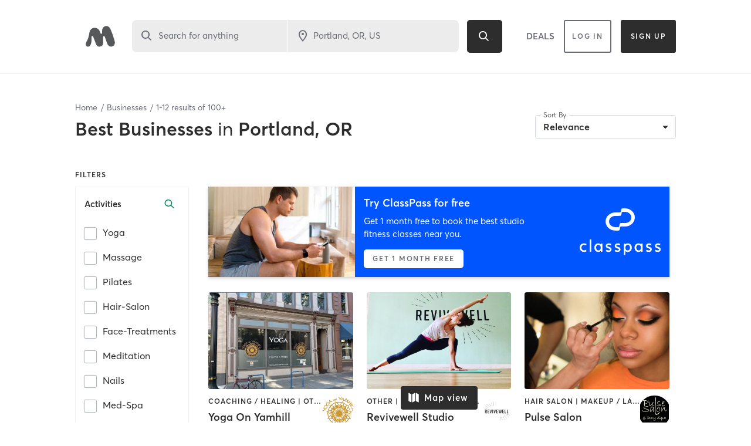

--- FILE ---
content_type: text/html; charset=utf-8
request_url: https://www.google.com/recaptcha/api2/anchor?ar=1&k=6Le95awUAAAAAIXSP9TcpPEng7Y6GdSkt7n46bAR&co=aHR0cHM6Ly93d3cubWluZGJvZHlvbmxpbmUuY29tOjQ0Mw..&hl=en&type=image&v=TkacYOdEJbdB_JjX802TMer9&theme=light&size=invisible&badge=bottomright&anchor-ms=20000&execute-ms=15000&cb=ukmkrgv8oijt
body_size: 45740
content:
<!DOCTYPE HTML><html dir="ltr" lang="en"><head><meta http-equiv="Content-Type" content="text/html; charset=UTF-8">
<meta http-equiv="X-UA-Compatible" content="IE=edge">
<title>reCAPTCHA</title>
<style type="text/css">
/* cyrillic-ext */
@font-face {
  font-family: 'Roboto';
  font-style: normal;
  font-weight: 400;
  src: url(//fonts.gstatic.com/s/roboto/v18/KFOmCnqEu92Fr1Mu72xKKTU1Kvnz.woff2) format('woff2');
  unicode-range: U+0460-052F, U+1C80-1C8A, U+20B4, U+2DE0-2DFF, U+A640-A69F, U+FE2E-FE2F;
}
/* cyrillic */
@font-face {
  font-family: 'Roboto';
  font-style: normal;
  font-weight: 400;
  src: url(//fonts.gstatic.com/s/roboto/v18/KFOmCnqEu92Fr1Mu5mxKKTU1Kvnz.woff2) format('woff2');
  unicode-range: U+0301, U+0400-045F, U+0490-0491, U+04B0-04B1, U+2116;
}
/* greek-ext */
@font-face {
  font-family: 'Roboto';
  font-style: normal;
  font-weight: 400;
  src: url(//fonts.gstatic.com/s/roboto/v18/KFOmCnqEu92Fr1Mu7mxKKTU1Kvnz.woff2) format('woff2');
  unicode-range: U+1F00-1FFF;
}
/* greek */
@font-face {
  font-family: 'Roboto';
  font-style: normal;
  font-weight: 400;
  src: url(//fonts.gstatic.com/s/roboto/v18/KFOmCnqEu92Fr1Mu4WxKKTU1Kvnz.woff2) format('woff2');
  unicode-range: U+0370-0377, U+037A-037F, U+0384-038A, U+038C, U+038E-03A1, U+03A3-03FF;
}
/* vietnamese */
@font-face {
  font-family: 'Roboto';
  font-style: normal;
  font-weight: 400;
  src: url(//fonts.gstatic.com/s/roboto/v18/KFOmCnqEu92Fr1Mu7WxKKTU1Kvnz.woff2) format('woff2');
  unicode-range: U+0102-0103, U+0110-0111, U+0128-0129, U+0168-0169, U+01A0-01A1, U+01AF-01B0, U+0300-0301, U+0303-0304, U+0308-0309, U+0323, U+0329, U+1EA0-1EF9, U+20AB;
}
/* latin-ext */
@font-face {
  font-family: 'Roboto';
  font-style: normal;
  font-weight: 400;
  src: url(//fonts.gstatic.com/s/roboto/v18/KFOmCnqEu92Fr1Mu7GxKKTU1Kvnz.woff2) format('woff2');
  unicode-range: U+0100-02BA, U+02BD-02C5, U+02C7-02CC, U+02CE-02D7, U+02DD-02FF, U+0304, U+0308, U+0329, U+1D00-1DBF, U+1E00-1E9F, U+1EF2-1EFF, U+2020, U+20A0-20AB, U+20AD-20C0, U+2113, U+2C60-2C7F, U+A720-A7FF;
}
/* latin */
@font-face {
  font-family: 'Roboto';
  font-style: normal;
  font-weight: 400;
  src: url(//fonts.gstatic.com/s/roboto/v18/KFOmCnqEu92Fr1Mu4mxKKTU1Kg.woff2) format('woff2');
  unicode-range: U+0000-00FF, U+0131, U+0152-0153, U+02BB-02BC, U+02C6, U+02DA, U+02DC, U+0304, U+0308, U+0329, U+2000-206F, U+20AC, U+2122, U+2191, U+2193, U+2212, U+2215, U+FEFF, U+FFFD;
}
/* cyrillic-ext */
@font-face {
  font-family: 'Roboto';
  font-style: normal;
  font-weight: 500;
  src: url(//fonts.gstatic.com/s/roboto/v18/KFOlCnqEu92Fr1MmEU9fCRc4AMP6lbBP.woff2) format('woff2');
  unicode-range: U+0460-052F, U+1C80-1C8A, U+20B4, U+2DE0-2DFF, U+A640-A69F, U+FE2E-FE2F;
}
/* cyrillic */
@font-face {
  font-family: 'Roboto';
  font-style: normal;
  font-weight: 500;
  src: url(//fonts.gstatic.com/s/roboto/v18/KFOlCnqEu92Fr1MmEU9fABc4AMP6lbBP.woff2) format('woff2');
  unicode-range: U+0301, U+0400-045F, U+0490-0491, U+04B0-04B1, U+2116;
}
/* greek-ext */
@font-face {
  font-family: 'Roboto';
  font-style: normal;
  font-weight: 500;
  src: url(//fonts.gstatic.com/s/roboto/v18/KFOlCnqEu92Fr1MmEU9fCBc4AMP6lbBP.woff2) format('woff2');
  unicode-range: U+1F00-1FFF;
}
/* greek */
@font-face {
  font-family: 'Roboto';
  font-style: normal;
  font-weight: 500;
  src: url(//fonts.gstatic.com/s/roboto/v18/KFOlCnqEu92Fr1MmEU9fBxc4AMP6lbBP.woff2) format('woff2');
  unicode-range: U+0370-0377, U+037A-037F, U+0384-038A, U+038C, U+038E-03A1, U+03A3-03FF;
}
/* vietnamese */
@font-face {
  font-family: 'Roboto';
  font-style: normal;
  font-weight: 500;
  src: url(//fonts.gstatic.com/s/roboto/v18/KFOlCnqEu92Fr1MmEU9fCxc4AMP6lbBP.woff2) format('woff2');
  unicode-range: U+0102-0103, U+0110-0111, U+0128-0129, U+0168-0169, U+01A0-01A1, U+01AF-01B0, U+0300-0301, U+0303-0304, U+0308-0309, U+0323, U+0329, U+1EA0-1EF9, U+20AB;
}
/* latin-ext */
@font-face {
  font-family: 'Roboto';
  font-style: normal;
  font-weight: 500;
  src: url(//fonts.gstatic.com/s/roboto/v18/KFOlCnqEu92Fr1MmEU9fChc4AMP6lbBP.woff2) format('woff2');
  unicode-range: U+0100-02BA, U+02BD-02C5, U+02C7-02CC, U+02CE-02D7, U+02DD-02FF, U+0304, U+0308, U+0329, U+1D00-1DBF, U+1E00-1E9F, U+1EF2-1EFF, U+2020, U+20A0-20AB, U+20AD-20C0, U+2113, U+2C60-2C7F, U+A720-A7FF;
}
/* latin */
@font-face {
  font-family: 'Roboto';
  font-style: normal;
  font-weight: 500;
  src: url(//fonts.gstatic.com/s/roboto/v18/KFOlCnqEu92Fr1MmEU9fBBc4AMP6lQ.woff2) format('woff2');
  unicode-range: U+0000-00FF, U+0131, U+0152-0153, U+02BB-02BC, U+02C6, U+02DA, U+02DC, U+0304, U+0308, U+0329, U+2000-206F, U+20AC, U+2122, U+2191, U+2193, U+2212, U+2215, U+FEFF, U+FFFD;
}
/* cyrillic-ext */
@font-face {
  font-family: 'Roboto';
  font-style: normal;
  font-weight: 900;
  src: url(//fonts.gstatic.com/s/roboto/v18/KFOlCnqEu92Fr1MmYUtfCRc4AMP6lbBP.woff2) format('woff2');
  unicode-range: U+0460-052F, U+1C80-1C8A, U+20B4, U+2DE0-2DFF, U+A640-A69F, U+FE2E-FE2F;
}
/* cyrillic */
@font-face {
  font-family: 'Roboto';
  font-style: normal;
  font-weight: 900;
  src: url(//fonts.gstatic.com/s/roboto/v18/KFOlCnqEu92Fr1MmYUtfABc4AMP6lbBP.woff2) format('woff2');
  unicode-range: U+0301, U+0400-045F, U+0490-0491, U+04B0-04B1, U+2116;
}
/* greek-ext */
@font-face {
  font-family: 'Roboto';
  font-style: normal;
  font-weight: 900;
  src: url(//fonts.gstatic.com/s/roboto/v18/KFOlCnqEu92Fr1MmYUtfCBc4AMP6lbBP.woff2) format('woff2');
  unicode-range: U+1F00-1FFF;
}
/* greek */
@font-face {
  font-family: 'Roboto';
  font-style: normal;
  font-weight: 900;
  src: url(//fonts.gstatic.com/s/roboto/v18/KFOlCnqEu92Fr1MmYUtfBxc4AMP6lbBP.woff2) format('woff2');
  unicode-range: U+0370-0377, U+037A-037F, U+0384-038A, U+038C, U+038E-03A1, U+03A3-03FF;
}
/* vietnamese */
@font-face {
  font-family: 'Roboto';
  font-style: normal;
  font-weight: 900;
  src: url(//fonts.gstatic.com/s/roboto/v18/KFOlCnqEu92Fr1MmYUtfCxc4AMP6lbBP.woff2) format('woff2');
  unicode-range: U+0102-0103, U+0110-0111, U+0128-0129, U+0168-0169, U+01A0-01A1, U+01AF-01B0, U+0300-0301, U+0303-0304, U+0308-0309, U+0323, U+0329, U+1EA0-1EF9, U+20AB;
}
/* latin-ext */
@font-face {
  font-family: 'Roboto';
  font-style: normal;
  font-weight: 900;
  src: url(//fonts.gstatic.com/s/roboto/v18/KFOlCnqEu92Fr1MmYUtfChc4AMP6lbBP.woff2) format('woff2');
  unicode-range: U+0100-02BA, U+02BD-02C5, U+02C7-02CC, U+02CE-02D7, U+02DD-02FF, U+0304, U+0308, U+0329, U+1D00-1DBF, U+1E00-1E9F, U+1EF2-1EFF, U+2020, U+20A0-20AB, U+20AD-20C0, U+2113, U+2C60-2C7F, U+A720-A7FF;
}
/* latin */
@font-face {
  font-family: 'Roboto';
  font-style: normal;
  font-weight: 900;
  src: url(//fonts.gstatic.com/s/roboto/v18/KFOlCnqEu92Fr1MmYUtfBBc4AMP6lQ.woff2) format('woff2');
  unicode-range: U+0000-00FF, U+0131, U+0152-0153, U+02BB-02BC, U+02C6, U+02DA, U+02DC, U+0304, U+0308, U+0329, U+2000-206F, U+20AC, U+2122, U+2191, U+2193, U+2212, U+2215, U+FEFF, U+FFFD;
}

</style>
<link rel="stylesheet" type="text/css" href="https://www.gstatic.com/recaptcha/releases/TkacYOdEJbdB_JjX802TMer9/styles__ltr.css">
<script nonce="AeHVcHcqkvFVsee1UotZOw" type="text/javascript">window['__recaptcha_api'] = 'https://www.google.com/recaptcha/api2/';</script>
<script type="text/javascript" src="https://www.gstatic.com/recaptcha/releases/TkacYOdEJbdB_JjX802TMer9/recaptcha__en.js" nonce="AeHVcHcqkvFVsee1UotZOw">
      
    </script></head>
<body><div id="rc-anchor-alert" class="rc-anchor-alert"></div>
<input type="hidden" id="recaptcha-token" value="[base64]">
<script type="text/javascript" nonce="AeHVcHcqkvFVsee1UotZOw">
      recaptcha.anchor.Main.init("[\x22ainput\x22,[\x22bgdata\x22,\x22\x22,\[base64]/[base64]/[base64]/[base64]/[base64]/[base64]/[base64]/[base64]/[base64]/[base64]/[base64]/[base64]/[base64]/[base64]/[base64]\\u003d\x22,\[base64]\x22,\x22wpBNCT4eBMOWwoBmPxXCjxDDk1EZw7ZQQzzCq8OHPEDDrcKBYlTClMKQwpNkBmZPZyUPHRXCicO6w77CtnzCosOJRsO7wogkwpcjecOPwo52woDChsKII8K/w4pDwpBMf8KpDsO6w6wkCMKwO8OzwqxVwq0ncAV+VmocacKAwrfDrzDCpUMEEWvDhsKrworDhsOSworDg8KCFQk5w4EPF8OABk3DkcKBw49vw6nCp8OpP8OPwpHCpEIfwqXCp8OSw7d5KDZrwpTDr8K2UxhtTmrDjMOCwqDDjQhxEMKbwq/DqcOVwrbCtcKKDhbDq2jDjcONDMO8w4BYb0UDVQXDq3p/wq/Dm1ZUbMOjwpnCh8OOXhQ1wrIowozDqzrDqFAHwo8ZZMOGMB9Mw47DilDCoh1cc1rCtwxhW8KsLMOXwpfDsVMcwoFkWcOrw6HDt8KjC8K6w7DDhsKpw5RVw6Etd8KAwr/DtsK6CRlpW8OFcMOIAcO9wqZ4fGdBwpkMw4cofgMoLyTDvlV5AcK6am8JRlM/[base64]/dVZZwqjDn14Bw5s+WATCmsOdwqU3ZEtvw5cdwoPCksKmGMKwHCEQbWPCk8KUS8OlYsO5cGkLPF7DtcK1aMOvw4TDnh7DrmNRdXTDrjIoWWw+w4TDgyfDhRXDvUXCisOtwr/DiMOkI8OEPcOywrZ6X39wRsKGw5zCgsKeUMOzHEJkJsOZw49Zw7zDp0hewo7DjMO+wqQgwpN+w4fCvgrDglzDt2TCvcKhRcKxfgpAwoLDt2bDvCgASkvCpgjCtcOswobDvcODT2hIwpzDicKPVVPCmsO3w41Lw59Ea8K5IcOpNcK2woV2a8Okw7xNw4/DnEt0HCxkMsOLw5tKDMOEWzYaJUArYcKFccOzwqUcw6Mowq1vZ8OyOsKkJ8OiXVHCuCNnw5hYw5vCkMKqVxp0ZsK/[base64]/wrNReMKQBsO5c8OEwqvCnWZ5wqHCvMOZw6IZw6bDisObwpPCo3XCtMO5w5ckLC7DpMO+RTReEMK8w4czw5E4BBdzwrI7wpdkfQjDoiMRAMKjCMOVDMKrwqsXw7gnwrnDp05XYGfDq2kOw5dRUXZlL8K3w57Dmh8hTG/Ci2rCksO6GcOMw5DDlsOKfD8YGyNMWS3DoUPCiHbDliwOw5d/w6ZWwr1xUAwefMKHSCxMw5xdPgXCo8KSITfCgcOLTsKaRMO7wq/[base64]/DiEN+OAdew6cHwp/Du8O4w6rDtcONwqfDisKzUsK2wqTDlHNDOsKsEMOiwrJQw4PCv8ORQnjCtsO3NhLDqcOuEsOYUTlQw6DCizPDm1bDk8Kxw4jDlcKjUkVxOcOkw4VnRRJxwrXDrH8zP8KUw6fCkMKqHQ/DjQ5mWz/CjAPCuMKBwqbCv0TCqMKtw7DCvkXCizvDsGMzRsK7EGljB1/ClXx4Ln1fw6jCl8OgU0c1MWTCp8OgwrF0IzQGBQHCjsOMw57Dm8KPw6LDsy3DvMO8wprCsFpIw5vCgsKgw4bDtcK9FH/Cm8KSwoxNwrwkwqTDpMKmw70qw6QvOikeScOnCgjCsXnDgsObDsOWF8K8wozDucOTI8Opw6J/BcO6SkHCoDoWw5cXQ8KiesKQdkM/w4BXZMOqHTPDlsOQJjzDp8KNN8KifUzCindgOgzCuyLCilFqDMOCUkl1w7nDkSPCjMOJwoUqw4dJwo7Dr8O/[base64]/dsOVXsO8VFZ1bsODwp7CpT5gasKRScOVdMKSw4o6w6FTw7XCgXgMwqhrwpXDuiLCmcOJAlzCu15BwoHCmMO3w6Rpw4x6w5FcGMKEwoVlw6nClGrDjU9iPCJ2wrLDk8O6ZcO1QsOWScOJw4jCsnrCrlbCosKDemksUk/DtGEtNsO8QUMTIsKbFMOxbGE0NjMoacK4w4Aew4ldw5/Do8KfY8KawolHw6zDm2dDw7hOT8K0woA7RW9qwpofScOgw7BgMsKTwr3DosOLw7kawowzwoInemcePsKNwqs4QsKTwp/DoMKmw4dcIMKRXRQFwq4AQsK7w6/DiAUHwqrDhF4nwqoeworDlsO0w6DCrsKzwqLDlVd1wp/CtTwldivCmcKrw7k5LEJMIULCpyLCgkhRwot8wrjDt1sJwpnCtBXDml/ClcO4QCzDvXrDrTo/Uj/[base64]/[base64]/[base64]/DlBZ9I8OEWE7DhsKfwrUgUEtQMMKKwr0Lw5DCucOkwrkiw4LDnCozwrZ5NsOvUcOPwpRPwrfDpMKCwoPCsHZpDzbDjlVdMMOSw7XDgXkNOsO/HcKywp3DnG52EVjDkcKdUXnCsRACcsOZw4/[base64]/DncOqw7M/X8OSCG3DpcKKw5NmIcKENMKAwqtBw4gAFcOawq5Lw7UGEDbCgjofwo1qfn/[base64]/KMOZw7RPwpPDmCzDoH8zwpzClsOzH8OvM3/DijNUw4Fbwr7DrMKTSmLCiVxiBsOxwqnDs8OHbcK0w6nCgQzCt0smYMKKajhFXsKXL8Onwrstw6oFw4fCssKmwqXCmlh2w6DCvUttZMOJwrs0I8O9JEwHWMOJw7jDo8Orw4vCtV7ClMKqw4PDl3nDoF/DjBvDicOwAGXDuhrCvSTDnDhrwp9Ywo5iwr7DuTE7w7bCpT9zw5jDvgjCr03ChhbDkMKPw4xxw4TDgcKRMjTCr3bCmzt1DXbDisO0wprCk8O8EcKsw7cZwqTCmiYtw7fDp3JRUcOVw57DmcKrR8KqwqIXw5/[base64]/Dv1fCtj1/w77CqsOyw5/[base64]/Dr2kxE8KNBXzCgREYwrfCtcOAS8K4wqPDrGjCv8KxwphPwq1RRMKow7TCl8OnwqpLw5zDl8OAwrrCmS/ClTbCuUXCg8KXw7DDtQfCjcOqwqPCi8OJFGZIwrd+w7p9MsOGQzHClsO9eg7CtcOMD1/[base64]/[base64]/[base64]/cMKvZGvDoykTWcO9w5PChsOGDMOXwpBdwr7Dqj82J1USMcO5J1DCl8OFw4lBF8KiwrkuKEU/w4LDncOwwqXDvcKoFsKpwoQPccKZwoTDrBnCr8KcPcK/[base64]/DucKCITB3wofCr10AW01RTsKMbhsxwpXDnUXCgy94QMKARMKZdyfCuVbDlcOFw6vCvMOgw7wOJ1/CsjdIwoFCdA4FIcKqZEZILm7CkWNNZRUGY3B4aBYHMxHDiCcOV8KDw7BQwq7Cl8OdC8Ogw5gaw6JyXVPCvMO5wqFiNQ7DozBIwr/Dt8KAUMOPw5VkV8KSwrnDp8KxwqDCm27DgcKfw6tQbQjDr8KVd8KSIMKibVVWOxhVBDTCvsK8w6nCjTjDkcKAwrtAcsOlwpxmFMKqXsOeKMOMIVXDumrDr8K8H1vDhMK0BU84TcK6BRZFTcOPHCDDqMK0w4kSwo/Ch8K7wqBvwpIJwqfDn1bDiE3Cg8KCB8KMBUvCi8KcV2HCrsOsMcOtw5Riw6R8aTMTw44ZET7CrcKEw6fDsltowoxWVcKRP8KMOcK1wrkuJVVew5bDi8K3I8Kww4nCrsOdUmBQfMKVw5zDo8KOw6rCq8KnDEDCv8OUw7/CtWnDkAHDuyACfy3DnsOOwqQLIsOkw79UFcOzRsKIw4scVWPCqy/CuGfDi0jDu8OYJQnDuCINw47DtCjCn8KIHTRtw4bCuMKhw4Ajw65qJEJ2NjsvLsKNw4N2w60Kw5rCoi8uw4gKw7ZBwqgtwo/CrMKVEMOPX1heG8KPwrp/L8Oiw4nDusKEwp92KcOHwrNcA1lwfcOLRmHCssKTwoBlwodaw7HDhcOLCMKHYnXDhsOlw7IADMOhRQYHAcK7aCYiHWFJWMKJSGHDgyDCizkoEwXDtzUSw61Fw5Mmwo/CoMOwwqTCusKqesK5P1TDsF3DmA4xY8KwQcK/[base64]/[base64]/DtcOtw6gDw4nCs8OoFAjDgDtIw7xhWMK5ChXDlhk6GGLDu8KrAEpCwpw1w51xwrNSwoBEXMO1KMOgwpxGwoEjCsKuUMKBwrcXw4/DvlRcw5xMwpDDmsOnwqDCkAtGw4zCjMOLGMK2w4vCj8Osw643ajYsAcOXbMOXKw4+wrcoFcOkwpLDvxcUIgPCgsO4wqV4NcKae13DqsKNJEZvwpEvw4fDi0zCgnxmMz7CrsKIEMKCwpwmajt/ACB+YcKkwrhWNsOHNcKATT5iw5bDtcKfwqQsS3vCrD/Cp8KxOhVxQcO0MTzChF3CmX13Cx0nw7PDuMK3w4fDgGbDkMOYwqQQD8KHw6bCvHrCksK9b8Knw7lFHsK3wo/CoGDDlg3DjsOvwrvCgQHDt8KGTcO7w5rCjkg3FsKYwrBNT8O+dR9sb8Kdw5QswopEw6bDplYFwoXDv0dLdlx7IsK1GRkeCXjDgF9WDyhTPXQ1ZDXChDHDsAzCmQ3CtcK+aCHDiTzDjUJAw4vCgRwNwoQqw4XDkGvCsEplUm3Cl28IwpHDl2XDuMO6amPDpzR/wrZgaxnCnsKrw7ZQw5rCrDsYBRo3wowyV8OKKXzCssK1w4UVcMKSOMKUw5NEwpZtwrpNw4LCusOedWbCo0PCtsOeXcOBw7g3w6PDj8Oow6nDrFXCgwPDpGBsbMKdw6lnwogswpBXUMOLBMOgwrfDjMKsABXClgLCiMK8w5zDtWPCgcKjw59rwqNvw7wawolyLsOsf0/CoMOLSXdTEsKXw6ByS30Qwpw1wrzDvjJLX8OowoQdw7VKM8OBZ8KBwrbDtsKafiLCoAzCvE3ChcOlEcKpwrk/Az7CsDDDuMOIwoTCgsKfw6XCllLCtsOIwp/Dq8OiwrfCk8OMDMKTOmwDLBvChcONw5zDvhxWBxRMQsKfBgp/w6zDvGPDmMO0wr7DhcOfw7jDrjHDgSwkw5vCrQjClkYiw6TDjsKHQMKLw7rDucOVw4QowqdZw73Ctl0Lw6ddw4NRVMKDwp7DmsOjK8K8wqjDkBHCmcKdwobDmMKydWvCnsOYw6gUw4Rgw5Q8w4Q/w5DDsH/CtcKvw67DosO6w6vDscONw6VpwozDlg3DsXdcwrHCsCHCjMOkLy1jaC7DkFzCrnIjC11ew4zDnMKjwqbDr8KLBMKQASYAw5t+wphow7vDtMKaw79RD8ObRwonO8ORw4cdw5IvRytrw78xdsOIw6Ivw6PDpcOow5NowrbDksK3OcOECsKwGMKtw5/DtsKLw6MhdU8IV1xECcKWw7HCpsKlwoLCn8Kow7BQw7NKa1YeYhTCpCZgw6cJHMOywobCjCvDnsKcbx/CicO1w6/[base64]/CphPDi8KZw4V7fXJ/[base64]/w6PCvMK5wrdrdlRUwqBCcXvDr8O7wrPCg8KxwqEhw79GARJkFSluX29/w7hiwq/[base64]/Chg1cwrxzcnrDgGhMfHLCgcKEw7cLwqhXF8OldcO0w4vCgMKLdWXDhsOWKcOpGnJBE8OkaTpkIMO1w6lQw77DhQzDuTHDlClWGQMlUMKJwqzDjcK7R17DusKqEsOZE8Ocwo/[base64]/Cim7CuMKbw7Qya8K4YV/[base64]/wqDCscOlw6gqw5Nkw4Y8wox0wrFmCcOmWMKlCMObdsKSw4MFP8OISsOTw7LDpATCqcO6AVjClMOow4dHwoU+Xk53TCnDnztCwoPCqcKSaFw3w5XChSzDtzkiesKKGW8lYn8wasKzXWdCIsO8BMO/B2fDv8O4NFrDisKzw4lYY27DoMO+wqbDvRLDr0XDhCtWwr3DvMKCFMOoYcO4YW/DosO9WsOpwprDgQ3Ct3UZwp7ClsKdwpjCgHHCmFrDgMOeOMOBPlBiH8Kpw6fDp8ODwpULw47DjsOGWMO6wqowwoUYaynDjMKMw5cjc3djw5h+NAXCuQLCpB3Dnjluw6YrfMKEwo/DmkVjwo9rH37DgjnChcOxQH8mw7ZQQsKvwqhpQcKPw7ZPH23CkGLDmjJFw6bDnsKKw6EMw5lTGVjDqsOFw4LCrgU2wonDjXzDg8OyfUpyw6coDsOow60uAsOEUsO2esKbwq7DpMKUwp1TFsK2w5kdWRXCuSouKlXDulpuZcK5Q8OkGilow6YCwrXCs8OXZ8Oxwo/[base64]/w43CkC/Cm3gyW8KfRcKvYMOOUsKZPW/[base64]/wpXDpwnCtiBlwq/ChRkKw6s4QDh2Zn/[base64]/DmgYew5rCu8ODLMK6Z8KJw5lCMcKbwqsWwqPDscKgdzI9e8OsFsKFw47DjGU/w5U0wq/CkG7Dgkp4VMKqw50OwoEiGmnDucOjDFvDunkNOMKDCmfDv33CtUvDkgtUMsKzJsKzw67Du8K7w5/Dq8KfRcKFw4/Cs0PDl0fDuCp+wrdsw4BlwqdlI8KWw4TDscOOHcKwwrrChCvDq8KzcMOGwrXCrcOyw57Cn8KJw6RXwrMbw595GSHCkhfDglUKScOXScKGZcKCw4rDmx9Sw6tZZh/CthkPw5INAB/Cm8KmwoHDo8KYwq/[base64]/Dgm3Dp1BXw40KZsK6fsOmXjoKw57ChljDpMOAKGfDo0hNwrTDmcKFwoAQIsObdl/DiMKJRmrCqUxrWMK/JcKewo3DkcKkbsKcbMOmDWFRwqfClMKMwq3DmsKAID7DncO7w5VSPMKUw7zCtcKnw5lTNlHCjcKIBwU8UwDDh8OBw4/CrcKTTlQJZcOIGMOTw4MPwpg8ZX7DtcOewqgJwovDi17Dt2TCrcKiQsKvREM/[base64]/Co3zDm8Oawr/DtQPDvcKrwolBDRrDtTluwoxFIcO4w7lbwq5pKRHCqMOYCcKvwr9OZDNBw4vCrcO5GA7Cn8Klw4bDgk/DhsKLCGckwqhIw4JBZ8OKwq9Te1HCmRBxw7QCTsOxe3HCjhDCqznDk2VKGcOuOcKNbcK2P8ObbcOvw5YrI01aEBDChsOySBrDv8KUw5nDkR/CqcO3w7hiZg3DrWLCmWBhw4sGJcKQB8Oawpt9FWo3VcOQwpt1OcKIWTbDrQTDujkIAWg+TsO+wo17f8KvwplGwq47w7PCiw5vw4QKcCXDo8OXd8O4IgjDkwFrPVjCqlDCiMO9V8OIGzYQTyXCpsO8wqvDgjDCgmYxwqHDoBHCucK7w5PDn8OVPsOdw5/DjMKEThc0IMKAw7nDuF9Xw4jDoljDq8OhKkHCtUxNUD8Pw4vCqQnChcK3wobDkll/wpA/[base64]/CvQPCq04Iw5LCmAPDuQ1rwo3CgSg3wqVfBXNAwqRFw6l/OG3Dow/CkMKDw6TCmk/ClMKoaMK2Jl8yGsKXZcKDwrDDu1rDmMOaJMKDbjTCncK4w57DpcK7Vk7Ch8OeaMOOw6BewqfCqsOawoPCrMKbRyzCsXHCq8KEw4oDwojCkMKnEiIrNS4Vwr/[base64]/NsOkwpgDw65WZ8Kjan0awo/Cr8KJEz7Du8KIDcK+w6xPwp8cYQV7wojCrBvDkDBGw5Nlw4oTK8O/wpltdA/CtMKGRHwRw5/Du8Kjw4nCk8OmwpDDm0bCgSTCvVHDoVzDjcKuan3ClHUuIMKIw4Uww5jCjFjCkcOcNmLDt2vDkcOyfMOVHcKCwo/Ct0Muw4MWwroaBMKIwptMwqzDkTrDgMK/[base64]/K8OcbjLDtcOZw7lbw6/CqMOMLsKQw7ZRb8KsZ0bDkVLComrCoAFZw6IGdAl1JD3CgwAOFsO9wpwFw7jClcODwpPCs1YHIcO3X8O9VVp6EcKpw6JowqzCtRBYwrc/wqN2woPCrCtWJh4sHcKUwpnDgzrCp8KZwpfCgSHCjkTDh0YEw6/Dgzh7wrfDpRM8QsObMk8oDcKVVcK4ISLCtcK5EMOSwpnDkMODZgtBwocOMwhzw7l7w6bCosOkw6bDoQTDiMK1w610bcOSTkvCn8OBKnhjw6fCln/[base64]/[base64]/DhcKVwr3DvcO0aT8jwo7Djw7Ds8OTwoDCvyTCunomTUVrw7DDrzPDqgVNJMOXfcOpw7AnCcOLw5TCksKiPcOYAHhlKyIsTcOAScKYwq0/[base64]/DkRw7w7rDmRvDrcOhN20wRcKpwr/Dmx/DoTQrCQbDh8ORwp0Qw6FiOsKkw5PDmcKHwrPDrcO3wrzCocK4J8Oewo/CqCTCgMKWw7knX8KuYX1twqHCiMOVw6XChx7Dpm9Tw7fDkAwHwrxqwrvCh8OYGSTCssOiw7x+wrfCi3EHdx7DkHLCrMK0w5jCpMK5SsKzw4N1BMOuw4fCo8OVYDfDplPCl2x0wpnDsw/CtMOlIgpGO2vClsOSSsKeYR7CugTCp8O3wpEhw73CqQHDlmR0w6PDjjrCpXLDrsOMVsKdwqzDpFsKBFbDmHczKMOhR8Oyc3cpK2fDkVEzKljCqQcKwqdSwpHCpMKpb8O7w4/DmMKAwpjCgVBIAcKQHmfCiQgew6LCpcK7LXs/Y8Oawp1iw6x1AnTDr8OudMK/[base64]/CmsKxW8Klw5g6wpTCuMK4ecO7ZsO9wppcekfCnjJ1YMKWWMODOcKnwq5TIVPClsOKdcKfw6HCosOVwrclDx9Vw6TDicOcIsO/w5ZySXfCo1/Dh8OEdcOIKllQw4/[base64]/[base64]/[base64]/[base64]/GMO0wpd0FT/[base64]/CtynChcKFwobDuh0GE3UJw77DqcKscsKrW8K9w4AywrvCj8KTSsKWwr8+woHDvRNBGjRhwpjDsngROcOPw440w47DqsOOYh1mAMKfZCDCumHCr8OIEMKKYQHDucOSwrvDqkPCscK4cUcnw7UrXBjCmSUuwrh/PsKywqNKMsOWBhXClmJHwoclw5zDhWFVwodePcOfdXTCoAXCkSBLOxdPwqkywr/[base64]/DssKSwoTCjz0gwoXDhcOvPBEYwqXCkgxPZmBHw57Ct244FizCuTbCgEvCocOswqjDh0fDv3nDjsK2D3tww6bDlsK/woXCjcORJ8KTwo06UQPDowZpwp3CsFZ3C8KKTsK6dgHCkMOXHcOXa8KlwpFEw4jCn1/DssKOWcOjYMOrwr08E8Onw61GwpvDgsOAQG4lc8O8woliUMO+bWjDv8K5wphuf8Kdw6nCpALCjiUFwqduwo9GacKgXMKZNS3DtQFiJ8KmwrTCjMKUwrbDm8OZw7zCninChF7CrMKAwrDCt8OQw7nCuQLDu8OASMKjTkLCisO/wpfDosKaw6rCq8Orw65VKcKfw6p/b1B1wqEBwr5eEMK0wonCqnHDncK4wpXCocOUNwJDwoFHw6LDr8KXwoBuDsO6BQPDjcOTwoPDt8OxwpTCmH7DhhrCmMKDw7/DjMOxw5g3wqNhY8OIwqMhwqRqacOhwrs4VMKcw69XSsK9w7Zmw7ZVwpLCilvDmEnCplHCs8OJD8K2w7NSwprDl8OyJsOSJAFUEMKzTk0qc8K1ZcKyUMOfbsOXw4bDuDLDqMOXwoPDm3DDmDoBRyHCtAMsw5tSw64RwqfChy/DkTPDm8KdN8OIwpJMwqDDgcK7w57CvjpFbcKqMcKKw5jCg8OVJzJ5IV7Cr3A3wrTDpmt4wqXCu2zClA9Sw7sfF0XDkcOawqQvwrnDgBl9EMKnH8KTOMKWfhlHN8KYdsOIw6hWRELDoU7CksKZb2taES1jwqw/A8K/w5Ztw7zCj0EDw4bChCrDmsO+w6DDjSHDrjLDoxlbwprDjT4CSMOJL3rCgjvDvcKuw4s1URt0w45VB8O2bsOXJTsWEz/Cs2bCiMKiLcOnCMO5eXLClcKUPsOdYG7CqgnCg8K4AsO+wpjDnhQkUxEawrzDisKcw6PCtcKUw4TCkcOlQyFVwr/Cu0/DgsOpwrgBRHnCr8OrSjwhwpzDusKiw6AKw5PCrRUJw6MMw61AdF/[base64]/BnFhemNDwojDrVlMTcOzwrkaw5YlfsOXTcKkO8KJw53DkcKnKMOXwpbCssK3wqQyw6I/w6YUYMKnRhdjwrvDqMOuwovCh8KCwqfCoXTCuW3DtcKWw6MdwoXCv8OZbMKnwpxfdcO5w6XCsDsGGcOmwo4sw7UdwrfDuMKmwq1CP8KvdsKWwqzDijjCum/[base64]/CsTMVw67Ct8OjYMOIeMOiwpYkZn1Zw7XCgcKowqYYNlLDjMK7woPCuG0xw7vDosOYeFTDlMOzTS3CkcO1GSLCr3VBwqLCrg7DnW9Kw485YsKDCW1mwrzDm8OSwpPDlMKMwrLDg1hgCcKaw4/CvcKVPXBZw5/CtUVRw7/ChRZewonCgcO/GkXCnnbCgsKZfEwqw5XDrsOlw5YRw4rCucOYwqgpw6/DjsKYLGBCbx5YFcKuw7TDj0sTw6IpM1nDr8O9TsOiFcO0UyN4wpLDthNBwqrCsjvDsMKsw5kxfcKlwoBbZsKyMMOAwpwQwp/DncOWaR/CqcOcw6rDi8KCw6vDosK+Uywrw6EsT2zDu8K3wrzCv8Oqw4nCmMOFworCmzfDgnBFwq/DscKxHBR6YSXDiGBqwpnCncK/[base64]/WyRlw4rDssOBwpbDhQ4uw4kgw5bCt8KYwoktV8OWwpjCoCvCv23DssKQwrZMYsKSwqwiw5bDl8KiwrjDuTrClgFaDsOkwrkmZsKWDMOyaj1qG3ltwpXCtsKyS3VrZcKlwqpSw5Imw4VPZR1KXW0jDsKAT8O/wrfDk8OcwoLCu3/DosOoGMKmMsKJHsKpw4TCncKTw6fCtxXClCI8KFB0X17DmsOdWMOEIsKWPMKhwo0kfH1cVEnCggHCrnZBwoPDh05ve8KLwrTDrMKswoUxw4hpwoTDpMKawrLCmcOhOsK/w5PCgMOcw6hYYz7CkcO1wq7CscOwd23CqMOYwojDh8KjIg7DpQMjwqxyL8KswqHDrwNEw6YAZcOsbXwSQnN9wrvDmUENMMOIdMKGA205DEFIM8OAwrDCg8K9LcKPJC00JHHCugAZcy/CnsKewqzCuErDlHPDs8KQwpjCqDzDoz7CgsOMM8KaG8KOw4LCh8OeOMKcQsOkw5zCuw/ChUTDm38Mw4vCtcOAIQhXwo7Dnh0iw59pwrZ1wqtQUmotw7Yiw7tFaz5WfUHDo2rDpcOGKzJzwrhYSQ3CvCkjWcKlHMOjw5HCqDbCjcOowqLCh8Odc8OmQyDCvQVjwrfDrHfDosOGw6sZworDpcKRFyjDlCwZwqLDsyZNXg/DpsOPw5oZw4fDi0dbecK1wrlxwrHDrcO/w73DpXJVw7nCk8Ouw79+wpRkX8OUw5/[base64]/CsTPDvgNkPTLCssOgw7xCExJIAcKlw4zDuTfDqB5cXSnDlcKcw4DCrMOuQcOew4vCjzInw7hVJSEPAyfDlcOCQMOfw5MFwrXDlVTDpV/CtGR4ZsObGmcFNUd7bsOAM8OWw7/DvXnCosOQwpNywqLChnfDiMO7X8KSX8KVCS9acH9cw40GbWHDtsKqfWwow4bDrFR5asOLYnfCmRrDinkNJcKwOTzDo8KVwqjDh2pMwr7DjQEvJMO1HAAGUn/DvcOww7xGICnDksOAw6/CvsKbw7pWw5bDi8OwwpfDoFvDn8OGw7jDpTLCqMKNw4PDhcOCJGPDp8KcB8Okwr1vXsKWDsKYGcKwNBsSwr8TCMKtLj7CnErDmXjDlsOuWiXDmUfChsOFwo/Cm07CrcOtwp88HFwCwrZOw6sZw5/[base64]/wrMZMVMqYMKgwo7DssKOEMOLB8KAwq8/L8Oxw7zDtcKqUER3w4/CtxVOfSNCw47Ct8OwP8OOXwbCjAVGwoFTO0rDu8O3w5FNJwhvDMOkwroKZ8KXDsKhwod0w7haYTXCpm9dwp7CicKKMnopwqVkwrcaRsOiw6bClEvCkcOIYsOkworCmwpHNT/[base64]/N8Olw6fCqzFWw4fCrHrCqS3CpsOfw6TDssO9wocSw4cIJj8xwp45QS1dwpvDmMO8OMOKw6rDosKJw7sJYMKTFzdbw4FvIMKdw4clw4VfZcOgw6lVwoQEwoTCvcOHDgLDgRDCvsOaw6DCt0VmAsOUwq/[base64]/[base64]/Ck0/CuMKwwo3Dvz0qwpPCpsKGwpY6XcOXwphmCmPDkmsxR8K1w5AFw6zCrcO5wr3Dp8OpORvDqMK9wq3CiijDp8KgZ8Khw63CvMK7wrDCpj0KPcKOTnN/[base64]/[base64]/ChcK+wovDnC4HPD4/XSUjw4gRw47DrXdvwqzDhUjCr1fDicOBGMK+NsOUwrxbQSDDmMKJC3XDm8OCwrvDnRbDsmEcwobCmgUww4fDmj7DnMOnw5xmwq/ClsOYw656w4ArwodqwrQxIcKlV8O6NhbCosKzHURTZsO4w5Jxw6vCjzvCmCZaw5nDvsOPw6lvOMKdClbCrsO4EcO+BnLCslzCpcKea3EwDDzCm8KETl/CpcKHwr/[base64]/CqMK8LsKHM8K4w5dNw7xmwpnDkkrCuMKHM2Upe2bDgU/CkW0sR1R+Un3CiEnCvBbDs8KGBFdVLcK0wpfDqAzCijHDocONwoDDosOow49Cw791XGzDonTDvCXCpBHChDTClcO6ZcKlacKmwoHDmThpEWbCo8OTw6NpwroBIgnCl0diXldOwpxSIwQYw6Qaw6DCk8Onwq9QP8K4w7pzUGBJawnCrsKKHsKSf8O/[base64]/Cgh3Dg1YjNzcpAsOiOMOmw6Ucw4x3GsOiw5zDpWoFHnjCucK7wql1fsORBVDDuMOQwpTCs8KjwqtbwqtWRHVpK17CniTCkn/DglnCsMK0bMORfMOUMVvDrMOjUDzDhFhhfEHDp8KyEsOWwplcDnl8asKUQMOqwposXMOHw7fDgUgjQwLCshwKwpUTwrDChnrDgwVxw4dxwqnChljCu8KBSMKHwqDCknUQwr/DtlhnbsKlL3k7w7R1w6MLw5pswoxoasKyA8OSU8O4bMOsNcKDw5vDnWXChXvCmMKtwpbDocKMUWTDgR4fwo/CtMOVwqrCqsK0Eztbw5pbwrTCvmojHcKcw53CixEwwoFTw7MEWMOLwrzDiUsWSVNCPcKbf8OfwqsiBcOlWHLDr8KNFMOID8OlwpwgdcOCTcKDw4VDSzPCrwnDlBx6w6l4RUjDj8KoY8KCwqpmUMKCfsK7OETClcOVUsONw5/CgsKnNm1hwpduwpHDlEdXw6/DkjxOwovCrsOnJm9sfmBdc8KoTmnDm0N8XD4pRTLDvXbChcOtMTI8w4haRcOqI8KCAsOxw5cxw6LCuQRnYxzCsk4GcX9jwqFlVyTCgcOwPWDCsV50wogoDXQPw4/[base64]/DgUB7w5fCm1wNwr9YYTjCr8KdwpLCvFHCrWdYP8O6DiTCrMO+w4bCtcOawrrDskQwHsOpwoQhIVbCmMOgwpBaNw48wpvCicK+EsKQw45Cd1vDq8OnwoZmw6FRSsOfw63Dh8Oiw6LDmMOPfCDDv3wESUvDvxoPQg4VIMOpw5E8PsK2Y8KqV8OXw4IHVMK+woUxNsK/K8KBYkMDw43Cs8K+dcO6TxoyQ8OuOcOqwoPCuhwbSQpOwpFQwpDCv8K/w4c8LMOhGcOdw4xtw5/[base64]/DiVRKwqw2w5xacMKcwoHDtMKxw6gQwpfCoAU6wpnDn8O+wrLCqXYTwowCwoJ5RcO4w6zCrwfDlAHDnsOgAsKxw5rDjsO8E8Ojwo/DmcOawowWw7FVahTCrMKmDB4twojDisOHw5rDocKwwoNEwp/DlMOYwr9Xw7rCtcOrwonCpsOucjczRy3CmMK2GMOPYjbCslgXcnPDtAMswoPDrwrCpcOzw4cAwrUaYGRcfcKkw7IeAlhxw7DCpit7w73DjcOMVyBwwqYZw6XDucOUK8Otw6rDkFI2w4TDnMOyD3PCk8KTw4nCuSkKInZxw4JRVsKPWA/CvSDDs8KCJcOZCMK5wp7Cky3DrcO0dsKuwrXDksKABsOrwqpvwrDDrQVDbsKBwrdRMgrCpWLDk8KgwpLDusK/w5RQwrrDj09CYcOcw7IGw7l4w5JwwqjCusKFCcOXw4fCssKBCmIyXFnDjU54VMKKw68MKmNEdxvDomPDn8OMw48SD8OCw78WO8K5w5PDt8KVSMKxwqlqwplQwo/CqE3DlRLDkcOyFcKje8KzwqvCp2VEaUEcwpbCnsO4csOVwoogDMO4dxLCqMK9w6HCqgTCusKkw6/CmMOLQsO4S2dXR8KlCzsuwodOw4TDvhZKwpZXw6wFHC7DvcKyw55BEMKMwonCvSFNLcOAw67DnX/CkC0hw7AmwpwPUcKKXXoQw5/DqsOMC39Qw6o/w63DrTFgw7bCvwZHfwzCu21AZsKtw5zDrEBgEcOfcVIBIsOcM0Eiw4bCicOuLh/CmMOTwqXCgVMAwqjCpsO8w58ew7PDt8OuOcO6OBhdw4rCnjDDgEIUwq/DixBhwo3DssKacEwbNcOkFhJJdnDDgcKvYsKMw63DgMOiKkA+woU+PcKOTsOkOcOPA8OCTcOKwqbDlsKEDHrClw4hw57CscKzbsKJwp9Lw4HDosOiEjNzb8OLw7DCncOmZjwbQcOxwqpZwrDDtHXCnsOUwoxeUsKpe8O9HcKWwp7DqA\\u003d\\u003d\x22],null,[\x22conf\x22,null,\x226Le95awUAAAAAIXSP9TcpPEng7Y6GdSkt7n46bAR\x22,0,null,null,null,1,[21,125,63,73,95,87,41,43,42,83,102,105,109,121],[7668936,841],0,null,null,null,null,0,null,0,null,700,1,null,0,\[base64]/tzcYADoGZWF6dTZkEg4Iiv2INxgAOgVNZklJNBoZCAMSFR0U8JfjNw7/vqUGGcSdCRmc4owCGQ\\u003d\\u003d\x22,0,0,null,null,1,null,0,0],\x22https://www.mindbodyonline.com:443\x22,null,[3,1,1],null,null,null,0,3600,[\x22https://www.google.com/intl/en/policies/privacy/\x22,\x22https://www.google.com/intl/en/policies/terms/\x22],\x22z777QXFykhD6PaL75Zm/vIJWbqOSNqYHI5Vqf2Rxtw8\\u003d\x22,0,0,null,1,1763985704239,0,0,[223,43,226],null,[104,99],\x22RC-KEJGtuSn1geWkQ\x22,null,null,null,null,null,\x220dAFcWeA7IyUFnrYnVx_wHWpig1BCFVtpIlqfAqeTqPgb1ce9eOZnBSFAImgdR9mqn1eehQdLmoPX7K59xXF-E7XkCSwmJL0YL9Q\x22,1764068504374]");
    </script></body></html>

--- FILE ---
content_type: text/javascript; charset=utf-8
request_url: https://app.link/_r?sdk=web2.52.0&branch_key=key_live_afkKjTVeeJSKbzNtDBh4EjlhztivgHcU&callback=branch_callback__0
body_size: 71
content:
/**/ typeof branch_callback__0 === 'function' && branch_callback__0("1521458092462271311");